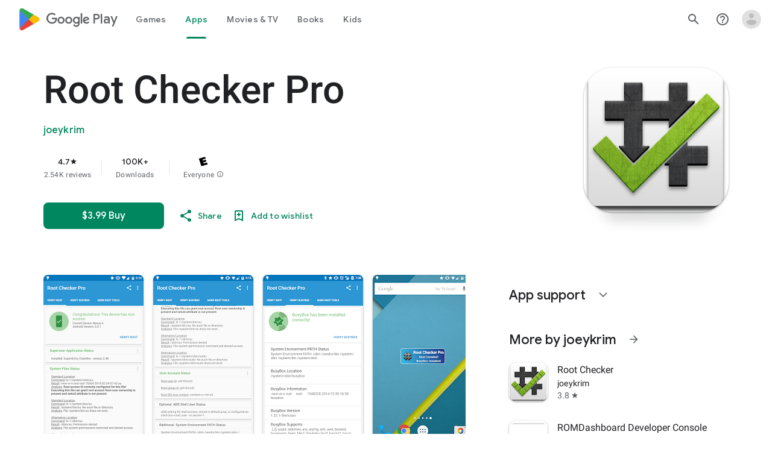

--- FILE ---
content_type: text/plain; charset=utf-8
request_url: https://play.google.com/play/log?format=json&authuser&proto_v2=true
body_size: -435
content:
["900000","1769761413599"]